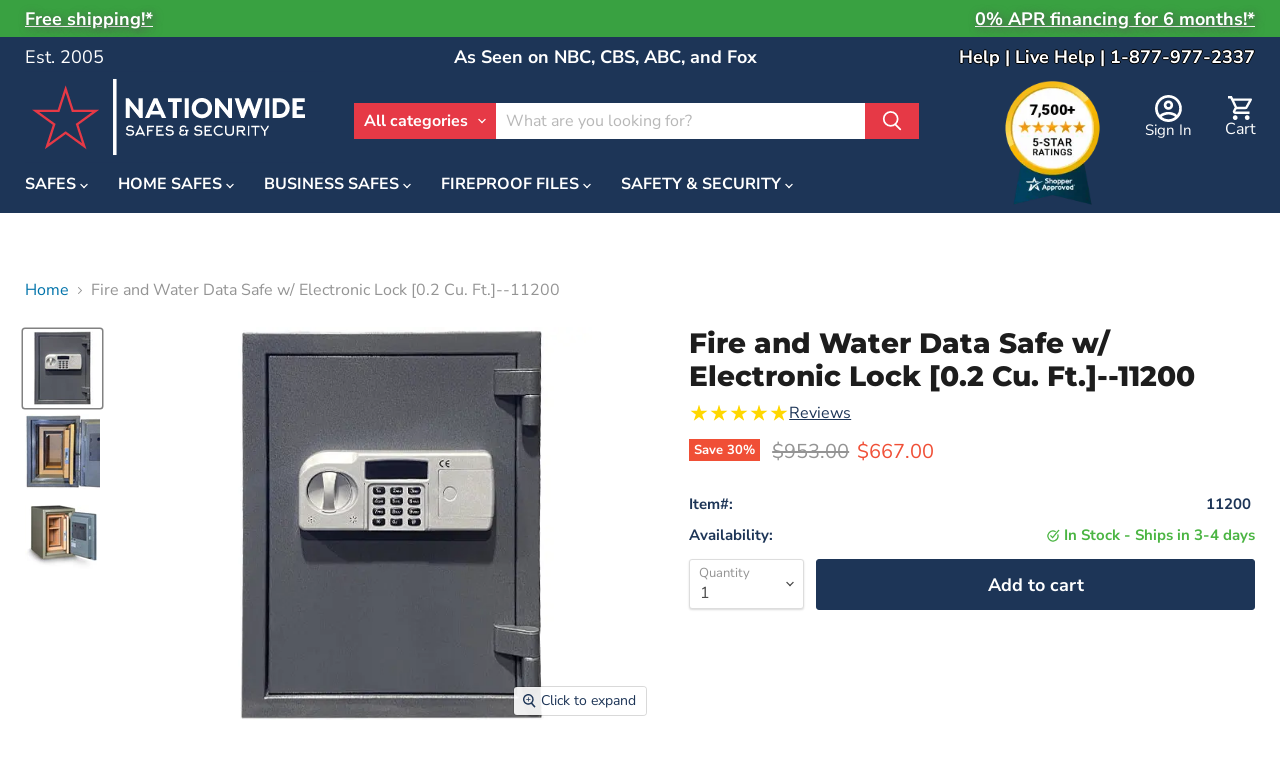

--- FILE ---
content_type: text/css
request_url: https://nationwidesafes.com/cdn/shop/t/179/assets/ysw-static-announcement.css?v=183443255302168075651758811348
body_size: -368
content:
.ysw-announcement-bar{font-size:18px;padding:8px 0 6px}.ysw-announcement-bar__container{display:flex;justify-content:center;margin:auto}.ysw-announcement-bar__container{--layout-container-gutter: 25px;--layout-container-max-width: 1400px;--layout-container-gutter: 10px;margin:0 auto;max-width:var(--layout-container-max-width);padding-left:25px;padding-right:25px}@media screen and (min-width: 769px){.ysw-announcement-bar__container--flex{justify-content:space-between}}.ysw-announcement-bar__text,.ysw-announcement-bar__second-text{text-shadow:2px 2px 8px var(--ysw-color-gray)}@media screen and (max-width: 769px){.ysw-announcement-bar__second-text{display:none}}
/*# sourceMappingURL=/cdn/shop/t/179/assets/ysw-static-announcement.css.map?v=183443255302168075651758811348 */


--- FILE ---
content_type: text/css
request_url: https://nationwidesafes.com/cdn/shop/t/179/assets/ysw-theme.css?v=139179151211464311491758811348
body_size: 4514
content:
:root{--ysw-color-success: #4BB543;--ysw-color-error: #f04f36;--ysw-color-alternating-row: #ccdae7;--ysw-color-header-element: #e63946;--ysw-color-header-select-options: #d3646c;--ysw-color-white: #ffffff;--ysw-color-black: #000000;--ysw-color-gray: #565656}.product-stock-level{gap:.5rem}.product-stock-level--between{justify-content:space-between}.product-stock-level__text{font-weight:700;margin-top:.5rem}@media screen and (min-width: 954px){.product-stock-level__text{margin-top:0}}.product-stock-level__text--low-stock,.product-stock-level__text--low-stock svg,.product-stock-level__text--in-stock,.product-stock-level__text--in-stock svg{color:var(--ysw-color-success)}.product-stock-level__text--out-of-stock,.product-stock-level__text--out-of-stock svg,.product-stock-level__text--special-order,.product-stock-level__text--special-order svg{color:var(--ysw-color-error)}.modal--quickshop-slim .product-block--variant_inventory_status,.modal--quickshop-slim .product-block--sku{display:block}.complementary-products--list{display:flex;flex-direction:column-reverse}.complementary-products--list input{text-align:center}.complementary-product--show-less{display:none}.show-more-button:checked~.complementary-product--show-less{display:block}.show-more-button{display:none}.show-more-button+label{text-align:center;cursor:pointer}.show-more-button:checked+label:before{content:"Show Less \25b2"}.show-more-button+label:before{content:"Show More \25bc"}.shopperapproved-section,.shopperapproved-section div .flex-container{align-items:center;gap:1.25rem}.shopperapproved-section{padding-top:1.875rem}@media screen and (min-width: 1300px){.ysw-apps-section{display:flex}.shopperapproved-section,.shopperapproved-section div .flex-container{display:flex;flex-direction:column}.shopperapproved-section{padding-top:0}}.rte .ysw-product-meta-info{border:0;position:relative;padding:0;width:100%;height:auto;border-collapse:collapse;text-align:left;display:inline-table;box-shadow:none;white-space:normal}.rte .ysw-product-meta-info th,.rte .ysw-product-meta-info td{padding:.5rem;line-height:1;font-size:.875rem;border:0}@media screen and (min-width: 1200px){.rte .ysw-product-meta-info th,.rte .ysw-product-meta-info td{line-height:1.75rem;font-size:1.125rem}}.rte .ysw-product-meta-info tr:nth-child(2n){background-color:var(--ysw-color-alternating-row)}.product-block .rte .ysw-product-meta-info th,.product-block .rte .ysw-product-meta-info td{line-height:1;font-size:.875rem}.productitem__container .productitem--actions{position:unset;visibility:visible;opacity:1;flex-direction:column;margin:0;padding:0;column-gap:.5rem}@media screen and (min-width: 1300px){.productitem__container .productitem--actions{flex-direction:row}}.productitem__container .productitem--action{padding:0}.productitem{display:flex}.productitem__container{display:flex;flex-direction:column;justify-content:space-between}.productitem[data-animation="closed=>open"],.productitem[data-animation-state=open]{height:fit-content}.productitem[data-animation-state=closed] .productitem--actions{visibility:visible;opacity:1}.in-theme-editor .imagestyle--medium .productitem--image,.productitem--image-link{background-color:#fff}@media screen and (max-width: 768px){.ysw-u-mobile-display-none{display:none!important}}html{scroll-behavior:smooth}.product-details .sa-container{justify-content:start}@media screen and (min-width: 768px){.product-details .sa-container{justify-content:end}}.product-details .sa-container a{margin-left:6px;color:#1d3557!important}#product_page .paging{padding-left:0!important}#product_page label[for=sa_sort]{margin-left:0!important}#product_page #sa_review_section{min-height:fit-content!important;padding-bottom:30px}#productBoughtTogether #ga-product_bought_together{padding-top:5px;margin-top:0!important}#shopper_review_page #review_image{height:fit-content}@media screen and (min-width: 1024px){.product-section--container{margin-top:0}}@media screen and (max-width: 1024px){#product_page .paging{display:block;text-align:center}.shopperapproved-section{margin-top:0!important}#shopper_review_page #review_image{margin-top:55px}#shopper_review_page #review_image a{justify-content:center;display:flex}#shopper_review_page #review_image a img{margin-top:1px!important}#shopper_review_page{display:flex;flex-direction:column;justify-content:space-between}#product_page #sa_sort{margin-top:23px}}@media screen and (min-width: 990px){.tab-button{max-width:300px}}.tab-content #features iframe{max-width:100%}.ysw-product-meta-table{display:none}.station-tabs-tabcontent .rte .ysw-product-meta-info th,.station-tabs-tabcontent .rte .ysw-product-meta-info td{line-height:1;font-size:14px}.modal--quickshop-full .station-tabs-tabtitle:nth-of-type(2){display:none!important}.shopify-payment-button .shopify-payment-button__button--unbranded{background-color:transparent;border:1px solid transparent}#st-1{width:100%;display:flex!important;flex-wrap:wrap;gap:5px 0;margin-top:20px}@media screen and (max-width: 719px){#st-1{display:none!important}}@media screen and (min-width: 720px){#st-1.st-has-labels .st-btn.st-remove-label>span{display:inline-flex!important;justify-content:center}}@media screen and (min-width: 450px) and (max-width: 798px){#st-1.st-has-labels .st-btn{min-width:100px!important}}@media screen and (max-width: 798px){#st-1{width:90%}}#st-1.st-has-labels .st-btn.st-remove-label{display:inline-block!important}.blog-title #st-1.sharethis-inline-share-buttons{margin-block:0 25px}.custom-star-container{display:flex;align-items:center;gap:10px;margin:10px 0}.custom-stars-block{display:flex;gap:2px}.custom-stars-block span{width:20px;height:20px;display:inline-block;background:url('data:image/svg+xml;utf8,<svg xmlns="http://www.w3.org/2000/svg" viewBox="0 0 24 24"><path d="M12 2l2.4 7.4h7.6l-6.2 4.5 2.4 7.4-6.2-4.5-6.2 4.5 2.4-7.4-6.2-4.5h7.6z" fill="%23D3D3D3"/></svg>') center/contain no-repeat}.custom-stars-block .custom-star-on{background:url('data:image/svg+xml;utf8,<svg xmlns="http://www.w3.org/2000/svg" viewBox="0 0 24 24"><path d="M12 2l2.4 7.4h7.6l-6.2 4.5 2.4 7.4-6.2-4.5-6.2 4.5 2.4-7.4-6.2-4.5h7.6z" fill="%23FFD700"/></svg>') center/contain no-repeat}.custom-sa-jump-to-reviews{color:#1d3557;text-decoration:underline}.read-more-link{color:#1d3557;font-weight:600;text-decoration:none;display:inline-block;margin-top:8px;cursor:pointer}.read-more-link span{text-decoration:underline}@media screen and (max-width: 767px){h2[style*="margin: 1em"]{font-size:1.1718rem}.product-block--description .tab-content-wrapper table{width:100%;border-collapse:collapse;margin:0;font-size:14px}.product-block--description .tab-content-wrapper table tr{display:block;padding:12px;border-bottom:1px solid #e5e7eb}.product-block--description .tab-content-wrapper table tr:last-child{border-bottom:none}.product-block--description .tab-content-wrapper table th{text-align:left;padding:0 0 4px;color:#1d3557;font-weight:700;text-transform:uppercase;letter-spacing:.5px;display:block;width:100%;font-size:14px;font-family:Nunito Sans,sans-serif}.product-block--description .tab-content-wrapper table td{text-align:left;padding:0;color:#1d3557;line-height:1.4;display:block;width:100%;font-size:14px}.product-block--description .tab-content-wrapper table+p{margin:8px 0;color:#666;font-size:13px;font-style:italic}.product-block--description .tab-content-wrapper p img{max-width:100%;height:auto;display:block;margin:15px 0}.product-block--description h2.title{font-size:16px;padding:12px 40px 12px 15px;margin-bottom:1px;background-color:#f0f0f0;color:#1d3557;position:relative;display:block;font-weight:600;text-transform:uppercase;cursor:pointer}.product-block--description h2.title.active{background-color:#1d3557;color:#fff}.product-block--description .tab-content-wrapper.active{display:block}.product-block--description .tab-content-wrapper p:not(:first-of-type):not([data-shipping-info]){display:none}.product-block--description .tab-content-wrapper p:first-of-type{margin-bottom:10px;display:block!important}.product-block--description .tab-content-wrapper .read-more-link{display:block;margin:0;padding:10px 0;color:#1d3557;font-weight:600;cursor:pointer}.product-block--description .tab-content-wrapper p:not(:first-of-type){display:none}.product-block--description .tab-content-wrapper.expanded p{display:block!important;margin-bottom:15px}.product-block--description .tab-content-wrapper.expanded p:first-of-type{margin-bottom:10px}.product-block--description .tab-content-wrapper{padding:20px;background-color:#f9fafb;margin-bottom:1px;position:relative;display:none}.product-block--description .tab-indicator{position:absolute;right:15px;top:50%;transform:translateY(-50%);font-size:24px;line-height:1;width:24px;text-align:center}.product-block--description .tab-content-wrapper iframe,.product-block--description .tab-content-wrapper video{width:100%;height:auto;aspect-ratio:16/9;margin:15px 0;border:none;background-color:#f9fafb;max-width:100%;display:block}.product-block--description .tab-content-wrapper .video-wrapper{position:relative;padding-bottom:56.25%;height:0;overflow:hidden;margin:15px 0}.product-block--description .tab-content-wrapper .video-wrapper iframe,.product-block--description .tab-content-wrapper .video-wrapper video{position:absolute;top:0;left:0;width:100%;height:100%;margin:0}.product-block--description .tab-content-wrapper>ul{margin:0;padding:0;list-style:none}.product-block--description .tab-content-wrapper li{position:relative;padding-left:15px;margin-bottom:12px;line-height:1.5;color:#1d3557;font-size:15px;display:block}.product-block--description .tab-content-wrapper li:before{content:"";position:absolute;left:0;top:7px;width:6px;height:6px;background-color:#1d3557;border-radius:50%}.product-block--description .tab-content-wrapper ul ul{margin:12px 0;padding-left:15px}.product-block--description .tab-content-wrapper ul ul li{margin-bottom:8px}.product-block--description .tab-content-wrapper ul ul li:last-child{margin-bottom:0}}@media screen and (min-width: 768px){h2[style*="margin: 1em"]{font-size:1.1718rem}.product-block--description .tab-content-wrapper table{width:100%;border-collapse:collapse;margin:0}.product-block--description .tab-content-wrapper table tr{display:block;padding:14px;border-bottom:1px solid #e5e7eb}.product-block--description .tab-content-wrapper table tr:last-child{border-bottom:none}.product-block--description .tab-content-wrapper table th{text-align:left;padding:0 0 6px;color:#1d3557;font-weight:700;text-transform:uppercase;letter-spacing:.5px;display:block;width:100%;font-size:15px;font-family:Nunito Sans,sans-serif}.product-block--description .tab-content-wrapper table td{text-align:left;padding:0;color:#1d3557;line-height:1.5;display:block;width:100%;font-size:15px}.product-block--description .tab-content-wrapper table+p{margin:10px 0;color:#666;font-size:14px;font-style:italic}.product-block--description h2.title{background-color:#f0f0f0;color:#1d3557;padding:10px 15px 10px 6px;margin-bottom:1px;position:relative;display:block;font-weight:600;font-size:22px;text-transform:uppercase}.product-block--description .tab-content-wrapper{padding:20px;margin-bottom:30px;display:block}.product-block--description .tab-content-wrapper{position:relative}.product-block--description .tab-content-wrapper p:first-of-type{display:block;margin-bottom:10px}.product-block--description .tab-content-wrapper p:not(:first-of-type):not([data-shipping-info]){display:none}.product-block--description .tab-content-wrapper p[data-shipping-info]{display:block!important;margin-top:15px}.product-block--description .tab-content-wrapper.expanded p{display:block!important;margin-bottom:15px}.product-block--description .tab-content-wrapper .read-more-link{display:block;margin:10px 0;color:#1d3557;font-weight:600;cursor:pointer}.product-block--description .tab-content-wrapper .read-more-link span{text-decoration:underline}.product-block--description .tab-content-wrapper p{margin-bottom:15px;line-height:1.7;color:#1d3557}.product-block--description .tab-content-wrapper p[data-shipping-info] img{vertical-align:middle;margin-right:5px}.product-block--description .tab-content-wrapper p[data-shipping-info] strong{color:#259b3a}.product-block--description .tab-content-wrapper.expanded .read-more-link{display:block}.product-block--description .tab-content-wrapper>ul{margin:0;padding:0;list-style:none}.product-block--description .tab-content-wrapper li{position:relative;padding-left:15px;margin-bottom:12px;line-height:1.5;color:#1d3557;font-size:15px;display:block}.product-block--description .tab-content-wrapper ul ul{margin:12px 0;padding-left:15px}.product-block--description .tab-content-wrapper ul ul li{margin-bottom:8px}.product-block--description .tab-content-wrapper ul ul li:last-child{margin-bottom:0}.product-block--description .tab-content-wrapper li:before{content:"";position:absolute;left:0;top:7px;width:6px;height:6px;background-color:#1d3557;border-radius:50%}.product-block--description .tab-content-wrapper iframe,.product-block--description .tab-content-wrapper video{width:100%;height:auto;aspect-ratio:16/9;margin:20px 0;border:none;background-color:#f9fafb;max-width:100%;display:block}.product-block--description .tab-content-wrapper .video-wrapper{position:relative;padding-bottom:56.25%;height:0;overflow:hidden;margin:20px 0}.product-block--description .tab-content-wrapper .video-wrapper iframe,.product-block--description .tab-content-wrapper .video-wrapper video{position:absolute;top:0;left:0;width:100%;height:100%;margin:0}}.modal--quickshop-full .product-block--description h2.title{font-size:16px;padding:12px 40px 12px 15px;margin-bottom:1px;background-color:#f0f0f0;color:#1d3557;position:relative;display:block;font-weight:600;text-transform:uppercase;cursor:pointer}.modal--quickshop-full .product-block--description h2.title.active{background-color:#1d3557;color:#fff}.modal--quickshop-full .product-block--description .tab-content-wrapper{padding:20px;background-color:#f9fafb;margin-bottom:1px;position:relative;display:none}.modal--quickshop-full .product-block--description .tab-content-wrapper.active{display:block}.modal--quickshop-full .product-block--description .tab-indicator{position:absolute;right:15px;top:50%;transform:translateY(-50%);font-size:24px;line-height:1;width:24px;text-align:center}.modal--quickshop-full .product-block--description .tab-content-wrapper p img{max-width:100%;height:auto;display:block;margin:15px 0}.modal--quickshop-full .product-block--description .tab-content-wrapper table{width:100%;border-collapse:collapse;margin:0;font-size:14px}.modal--quickshop-full .product-block--description .tab-content-wrapper table tr{display:block;padding:12px;border-bottom:1px solid #e5e7eb}.modal--quickshop-full .product-block--description .tab-content-wrapper table tr:last-child{border-bottom:none}.modal--quickshop-full .product-block--description .tab-content-wrapper table th{text-align:left;padding:0 0 4px;color:#1d3557;font-weight:700;text-transform:uppercase;letter-spacing:.5px;display:block;width:100%;font-size:14px;font-family:Nunito Sans,sans-serif}.modal--quickshop-full .product-block--description .tab-content-wrapper table td{text-align:left;padding:0;color:#1d3557;line-height:1.4;display:block;width:100%;font-size:14px}.modal--quickshop-full .product-block--description .tab-content-wrapper .read-more-link{display:block;margin:0;padding:10px 0;color:#1d3557;font-weight:600;cursor:pointer}.modal--quickshop-full .product-block--description .tab-content-wrapper p:not(:first-of-type){display:none}.modal--quickshop-full .product-block--description .tab-content-wrapper.expanded p{display:block!important;margin-bottom:15px}.modal--quickshop-full .product-block--description .tab-content-wrapper p:first-of-type{margin-bottom:10px;display:block!important}.modal--quickshop-full .product-block--description .tab-content-wrapper>ul{margin:0;padding:0;list-style:none}.modal--quickshop-full .product-block--description .tab-content-wrapper li{position:relative;padding-left:15px;margin-bottom:12px;line-height:1.5;color:#1d3557;font-size:15px;display:block}.modal--quickshop-full .product-block--description .tab-content-wrapper li:before{content:"";position:absolute;left:0;top:7px;width:6px;height:6px;background-color:#1d3557;border-radius:50%}.modal--quickshop-full .product-block--description .tab-content-wrapper ul ul{margin:12px 0;padding-left:15px}.modal--quickshop-full .product-block--description .tab-content-wrapper ul ul li{margin-bottom:8px}.modal--quickshop-full .product-block--description .tab-content-wrapper ul ul li:last-child{margin-bottom:0}.modal--quickshop-full .product-block--description .tab-content-wrapper iframe,.modal--quickshop-full .product-block--description .tab-content-wrapper video{width:100%;height:auto;aspect-ratio:16/9;margin:15px 0;border:none;background-color:#f9fafb;max-width:100%;display:block}.modal--quickshop-full .product-block--description .tab-content-wrapper .video-wrapper{position:relative;padding-bottom:56.25%;height:0;overflow:hidden;margin:15px 0}.modal--quickshop-full .product-block--description .tab-content-wrapper .video-wrapper iframe,.modal--quickshop-full .product-block--description .tab-content-wrapper .video-wrapper video{position:absolute;top:0;left:0;width:100%;height:100%;margin:0}@media screen and (max-width: 1023px){.modal--quickshop-full .product-gallery--loaded-image{width:100%;height:auto;max-height:700px;object-fit:contain}.modal--quickshop-full .product-gallery--image-background{display:flex;align-items:center;justify-content:center}}@media screen and (min-width: 1024px){.modal--quickshop-full .product-gallery--loaded-image{width:auto;height:auto;max-height:700px;max-width:100%;object-fit:contain}.modal--quickshop-full .product-gallery--image-background{display:flex;align-items:center;justify-content:center;min-height:700px}}.sa-ratings-section{margin:30px auto;padding:15px;max-width:800px;width:100%;box-sizing:border-box}.sa-ratings-container{width:100%}.sa-ratings-title{font-size:18px;font-weight:600;color:#1d3557;margin:0 0 20px;text-align:center}.sa-ratings-content{display:flex;flex-direction:column;align-items:center;gap:20px}.sa-rating-item{flex:0 1 auto}.sa-rating-item:nth-child(1) img{width:134px;height:auto}.sa-rating-item:nth-child(2) img{width:205px;height:auto}.sa-rating-item:nth-child(3) img{width:129px;height:auto}.sa-rating-item img{display:block}@media screen and (max-width: 767px){.sa-ratings-section{margin:20px auto;padding:10px;width:100%;text-align:center}.sa-ratings-container{width:100%;display:flex;flex-direction:column;align-items:center}.sa-ratings-content{gap:15px;width:100%;display:flex;flex-direction:column;align-items:center}.sa-rating-item{width:auto;display:flex;justify-content:center}.sa-ratings-title{font-size:16px;margin-bottom:15px;text-align:center;width:100%}.sa-hide-mobile{display:none}}@media screen and (min-width: 768px) and (max-width: 1024px){.sa-ratings-section{margin:30px 0;padding:15px 30px;width:60%}.sa-ratings-container{width:100%;display:flex;flex-direction:column;align-items:center}.sa-ratings-title{text-align:center;width:100%;margin-bottom:20px}.sa-ratings-content{align-items:center;width:100%}.sa-rating-item{margin-left:0}}.terms-container{max-width:800px;margin:auto;padding:20px}.page-masthead{text-align:center}.page-title{font-size:2.5rem;font-weight:700;text-align:center;margin-bottom:20px}.info-heading{font-size:2rem;font-weight:700;margin-top:30px;margin-bottom:15px}.info-subheading{font-size:1.6rem;font-weight:600;margin-top:20px;margin-bottom:10px}.info-page p,.terms-text{font-size:1rem;line-height:1.6;margin-bottom:15px}.info-page ul,.info-list{margin-bottom:15px;padding-left:20px}.info-page ul li,.info-list li{font-size:1rem;line-height:1.5;margin-bottom:8px}.terms-container a{color:#0073aa;text-decoration:none;font-weight:600}.terms-container a:hover{text-decoration:underline}.page-content h2{font-size:1.8rem;font-weight:600;margin-top:20px}.page-content p{line-height:1.5}.site-navigation .navmenu-depth-3 .navmenu-link:hover,.site-navigation .navmenu-depth-2 .navmenu-link:hover,.site-navigation .navmenu-meganav-standard__item .navmenu-item-text:hover,.site-navigation .navmenu-meganav-standard__item .navmenu-link-parent:hover{text-decoration:underline!important;text-underline-offset:3px!important}.navmenu-meganav-standard__items{padding:15px 0}.site-navigation .navmenu-meganav-standard__item .navmenu-item-text.navmenu-link-parent{font-weight:700;font-size:16px;color:#1d3557;padding:10px 15px;margin-bottom:8px;border-bottom:2px solid #E63946;display:block}.site-navigation .navmenu-meganav-standard__item .navmenu-item-text.navmenu-link-parent:hover{text-decoration:none!important}.site-navigation .navmenu-depth-3 .navmenu-link{padding:8px 15px;font-size:14.5px;letter-spacing:.01em;color:#1d3557;display:block;transition:all .2s ease;border-left:3px solid transparent;font-weight:500;text-transform:capitalize;background-color:#f0f0f580;margin:2px 0;border-radius:2px}.site-navigation .navmenu-depth-3 .navmenu-link:hover{background-color:#e639461a;border-left:3px solid #E63946;color:#e63946;text-decoration:none!important;font-weight:600}.site-navigation .navmenu-meganav-standard__item .navmenu-link-parent:hover{text-decoration:none!important}.navmenu-submenu.navmenu-meganav .navmenu-meganav-wrapper{padding:10px 0}.navmenu-meganav-standard__image-container{padding-left:15px;margin-top:10px}.navmenu-meganav-standard__image-text{font-weight:600;margin-top:8px;font-size:14px;line-height:1.4;color:#1d3557}.navmenu-meganav .navmenu-meganav-wrapper{display:flex;flex-wrap:nowrap;justify-content:space-between}.site-navigation .navmenu-meganav a[href="/collections/safes-collection"]:not(.navmenu-link-parent):not(.navmenu-item-text),.site-navigation .navmenu-meganav a[href="/collections/safes-collection#shop-safes-by-type"]:not(.navmenu-link-parent):not(.navmenu-item-text),.site-navigation .navmenu-meganav a[href="/collections/safes-collection#shop-safes-by-use-case"]:not(.navmenu-link-parent):not(.navmenu-item-text),.site-navigation .navmenu-meganav a[href="/collections/safes-collection#shop-safes-by-feature"]:not(.navmenu-link-parent):not(.navmenu-item-text),.site-navigation .navmenu-meganav a[href="/collections/home-safes-collection#shop-safes-by-type"]:not(.navmenu-link-parent):not(.navmenu-item-text),.site-navigation .navmenu-meganav a[href="/collections/home-safes-collection#shop-by-installation-location"]:not(.navmenu-link-parent):not(.navmenu-item-text){background-color:#e63946;color:#fff!important;font-weight:700;padding:10px 16px;border-radius:4px;margin-top:16px;margin-left:15px;display:inline-block;text-decoration:none!important;transition:all .2s ease;border-left:none!important;text-transform:none;position:relative}.site-navigation .navmenu-meganav a[href="/collections/safes-collection"]:not(.navmenu-link-parent):not(.navmenu-item-text):after,.site-navigation .navmenu-meganav a[href="/collections/safes-collection#shop-safes-by-type"]:not(.navmenu-link-parent):not(.navmenu-item-text):after,.site-navigation .navmenu-meganav a[href="/collections/safes-collection#shop-safes-by-use-case"]:not(.navmenu-link-parent):not(.navmenu-item-text):after,.site-navigation .navmenu-meganav a[href="/collections/safes-collection#shop-safes-by-feature"]:not(.navmenu-link-parent):not(.navmenu-item-text):after,.site-navigation .navmenu-meganav a[href="/collections/home-safes-collection#shop-safes-by-type"]:not(.navmenu-link-parent):not(.navmenu-item-text):after,.site-navigation .navmenu-meganav a[href="/collections/home-safes-collection#shop-by-installation-location"]:not(.navmenu-link-parent):not(.navmenu-item-text):after{content:" \2192";display:inline-block;margin-left:4px;transition:transform .2s ease}.site-navigation .navmenu-meganav a[href="/collections/safes-collection"]:not(.navmenu-link-parent):not(.navmenu-item-text):hover,.site-navigation .navmenu-meganav a[href="/collections/safes-collection#shop-safes-by-type"]:not(.navmenu-link-parent):not(.navmenu-item-text):hover,.site-navigation .navmenu-meganav a[href="/collections/safes-collection#shop-safes-by-use-case"]:not(.navmenu-link-parent):not(.navmenu-item-text):hover,.site-navigation .navmenu-meganav a[href="/collections/safes-collection#shop-safes-by-feature"]:not(.navmenu-link-parent):not(.navmenu-item-text):hover,.site-navigation .navmenu-meganav a[href="/collections/home-safes-collection#shop-safes-by-type"]:not(.navmenu-link-parent):not(.navmenu-item-text):hover,.site-navigation .navmenu-meganav a[href="/collections/home-safes-collection#shop-by-installation-location"]:not(.navmenu-link-parent):not(.navmenu-item-text):hover{background-color:#c92d3f;color:#fff!important;text-decoration:none!important}.site-navigation .navmenu-meganav a[href="/collections/safes-collection"]:not(.navmenu-link-parent):not(.navmenu-item-text):hover:after,.site-navigation .navmenu-meganav a[href="/collections/safes-collection#shop-safes-by-type"]:not(.navmenu-link-parent):not(.navmenu-item-text):hover:after,.site-navigation .navmenu-meganav a[href="/collections/safes-collection#shop-safes-by-use-case"]:not(.navmenu-link-parent):not(.navmenu-item-text):hover:after,.site-navigation .navmenu-meganav a[href="/collections/safes-collection#shop-safes-by-feature"]:not(.navmenu-link-parent):not(.navmenu-item-text):hover:after,.site-navigation .navmenu-meganav a[href="/collections/home-safes-collection#shop-safes-by-type"]:not(.navmenu-link-parent):not(.navmenu-item-text):hover:after,.site-navigation .navmenu-meganav a[href="/collections/home-safes-collection#shop-by-installation-location"]:not(.navmenu-link-parent):not(.navmenu-item-text):hover:after{transform:translate(3px)}.featured-posts-section{margin-bottom:40px;padding-bottom:20px;border-bottom:1px solid #e8e8e8}.featured-posts-heading,.blog-posts-heading{font-size:22px;font-weight:600;margin-bottom:20px;text-align:center;position:relative}.featured-posts-heading:after,.blog-posts-heading:after{content:"";display:block;width:60px;height:2px;margin:12px auto 0;background-color:#e63946}.featured-posts-grid{display:grid;grid-template-columns:repeat(3,1fr);gap:25px;list-style:none!important;padding-left:0!important;margin-left:0!important}.article--multi-featured{background-color:#fff;border-radius:8px;box-shadow:0 2px 8px #0000000d;transition:transform .3s ease,box-shadow .3s ease;overflow:hidden}.article--multi-featured:hover{transform:translateY(-5px);box-shadow:0 6px 16px #0000001a}.article--multi-featured-inner{display:flex;flex-direction:column;height:100%}.article--multi-featured-image{display:block;position:relative;overflow:hidden;padding-bottom:60%}.article--multi-featured-image img{position:absolute;top:0;left:0;width:100%;height:100%;object-fit:cover;transition:transform .5s ease}.article--multi-featured-image:hover img{transform:scale(1.05)}.article--multi-featured-content{padding:20px;display:flex;flex-direction:column;flex-grow:1}.article--multi-featured-meta{display:flex;flex-wrap:wrap;font-size:.85em;color:#666;margin-bottom:10px}.article--multi-featured-date,.article--multi-featured-author{margin-right:15px}.article--multi-featured-title{font-size:1.1em;margin:0 0 12px;line-height:1.3}.article--multi-featured-title a{color:;text-decoration:none}.article--multi-featured-excerpt{font-size:.9em;line-height:1.5;color:#555;margin-bottom:15px;flex-grow:1}.article--multi-featured-link{font-size:.9em;font-weight:600;color:#e63946;text-decoration:none;display:inline-block;margin-top:auto}.article--multi-featured-link:hover{text-decoration:underline}.blog-posts-section{padding-top:10px}@media screen and (max-width: 991px){.featured-posts-grid{grid-template-columns:repeat(2,1fr);gap:20px}}@media screen and (max-width: 767px){.featured-posts-grid{grid-template-columns:1fr;gap:15px}.featured-posts-heading,.blog-posts-heading{font-size:20px}.article--multi-featured-content{padding:15px}.article--multi-featured-title{font-size:1em}}@media screen and (min-width: 769px){.featured-posts-heading,.blog-posts-heading{font-size:24px}.featured-posts-section{margin-top:5px;padding-top:5px}}@media screen and (max-width: 767px){.mobile-nav-content .navmenu-depth-1>.navmenu-item>.navmenu-link{font-weight:700;background-color:#f2f2f2;padding:15px 20px;margin-bottom:2px}.mobile-nav-content .navmenu-link.navmenu-link-parent,.mobile-nav-primary-content .navmenu-link.navmenu-link-parent{color:#1d3557;border-left:3px solid #E63946}.mobile-nav-content img,.mobile-nav-primary-content img,.mobile-nav-content .navmenu-menu-description,.mobile-nav-primary-content .navmenu-menu-description,.mobile-nav-content .navmenu-meganav-standard__image-text,.mobile-nav-primary-content .navmenu-meganav-standard__image-text,.mobile-nav-content .navmenu-meganav-standard__image-container,.mobile-nav-primary-content .navmenu-meganav-standard__image-container{display:none}.navmenu-id-by-category .navmenu-depth-2 .navmenu-link{padding:12px 20px 12px 30px;font-weight:500;background-color:#fff;border-left:3px solid transparent}.navmenu-id-by-category{margin-bottom:15px;border-bottom:1px solid rgba(0,0,0,.1);padding-bottom:10px}.mobile-nav-content .navmenu-depth-2,.mobile-nav-primary-content .navmenu-depth-2{background-color:transparent}.navmenu-id-by-category .navmenu-depth-2 .navmenu-link:active,.navmenu-id-by-category .navmenu-depth-2 .navmenu-link:focus{background-color:#1d35570d;border-left-color:#e63946}.navmenu-id-by-category ul li:nth-child(-n+4) .navmenu-link-depth-3:after{content:"\1f525";display:inline-block;margin-left:8px;font-size:16px;vertical-align:middle;text-shadow:0 0 1px rgba(255,100,0,.3)}}.navmenu-id-by-category .navmenu-depth-2 .navmenu-link:active,.navmenu-id-by-category .navmenu-depth-2 .navmenu-link:focus{background-color:#1d35570d;border-left-color:#e63946}.mobile-nav-content .navmenu-depth-1>.navmenu-item>.navmenu-link{background:linear-gradient(to right,#f2f2f2,#f8f8f8)}.mobile-nav-content .navmenu-link.navmenu-link-parent{letter-spacing:.5px;font-size:15px}.navmenu-depth-2 .navmenu-link{font-size:14px}.mobile-nav-content .navmenu-button{border-radius:3px;background-color:#1d355714}.mobile-nav-content .navmenu-button svg{color:#1d3557}.navmenu-depth-2 .navmenu-link{transition:padding-left .2s ease}.navmenu-depth-2 .navmenu-link:active{padding-left:33px}.mobile-nav-content .navmenu-depth-1>.navmenu-item{border-bottom:1px solid rgba(0,0,0,.05)}.navmenu-item.navmenu-id-view-all .navmenu-link:after{content:" \2192";display:inline-block;margin-left:4px;font-size:14px;vertical-align:middle;transition:transform .2s ease}.navmenu-item.navmenu-id-view-all .navmenu-link:hover:after,.navmenu-item.navmenu-id-view-all .navmenu-link:active:after{transform:translate(2px)}@media (prefers-reduced-motion: reduce){.navmenu-item.navmenu-id-view-all .navmenu-link:after,.navmenu-depth-2 .navmenu-link{transition:none!important}}.navmenu-link:focus-visible{outline:2px solid #1D3557;outline-offset:-2px}.navmenu-id-by-category ul li:nth-child(-n+4) .navmenu-link-depth-3:after{content:"\1f525";display:inline-block;margin-left:8px;font-size:16px;vertical-align:middle;text-shadow:0 0 1px rgba(255,100,0,.3);position:relative}.navmenu-id-by-category ul li:nth-child(-n+4) .navmenu-link-depth-3:after:before{content:"(Popular Item)";position:absolute;height:1px;width:1px;overflow:hidden;clip:rect(1px,1px,1px,1px)}.free-shipping-icon{display:inline-block;vertical-align:middle;margin-left:10px;transition:transform .2s ease}.free-shipping-icon:hover{transform:scale(1.05)}.free-shipping-icon img{max-height:58px;width:auto}@media (max-width: 767px){.product-pricing{position:relative!important;display:block!important;margin-top:5px!important;padding:6px 0!important}.product-pricing>.product__badge--sale,.product-pricing>.price.product__price{display:inline-flex!important;align-items:center!important;vertical-align:middle!important}.product__badge--sale{margin-right:8px!important;padding:3px 6px!important;font-size:.9rem!important;white-space:nowrap!important}.price.product__price{display:inline-flex!important;flex-wrap:nowrap!important;align-items:center!important;margin:0!important}.price__compare-at{margin:0 8px 0 0!important;font-size:.95rem!important}.price__current{margin:0!important;display:inline-flex!important;flex-wrap:nowrap!important;align-items:center!important}.price__current .money{font-size:1.1rem!important;white-space:nowrap!important;font-weight:700!important}.free-shipping-icon{margin-left:10px!important}.free-shipping-icon img{max-height:50px!important;width:auto!important;vertical-align:middle!important}.product-pricing form[data-payment-terms-target],.shopify-payment-terms{display:block!important;margin-top:10px!important;clear:both!important;white-space:normal!important}.shopify-payment-button__more-options{font-size:.9rem!important}}.complementary-product,.productitem,.product-compare-drawer__item,.product-compare-drawer__item-placeholder,.disclosure-list,.cart-item,.article--excerpt-wrapper,.account-address,.pxs-map-card,.pxs-map-section-layout-x-outside-left .pxs-map-card-wrapper,.pxs-map-section-layout-x-outside-right .pxs-map-card-wrapper,.pxs-map-wrapper,.testimonial,.twitter--inner:not(.flickity-enabled),.twitter--inner .flickity-slider,.hotspot__tooltip-wrapper,.menulist-inner,.featured-product--container .featured-product--inner,.subcollections-list__content[data-subcollections-layout=menu] .subcollections-menu__item,.product-compare__product-card-placeholder,#shopify-product-reviews{border:1px solid rgba(128,128,128,.16);box-shadow:0 1px 4px #8080801c}
/*# sourceMappingURL=/cdn/shop/t/179/assets/ysw-theme.css.map?v=139179151211464311491758811348 */


--- FILE ---
content_type: text/javascript
request_url: https://nationwidesafes.com/cdn/shop/t/179/assets/ysw-product.js?v=27145566605671058481758811348
body_size: 802
content:
if(!window.yswProductInitialized){let handleClick2=function(){const productMain=document.querySelector(".product-main"),productCurrentPriceMax=productMain.querySelector(".price__current--max"),productComparePriceMax=productMain.querySelector(".price__compare-at--max"),spacerElements=productMain.querySelectorAll(".spacer");!(!productMain||!productCurrentPriceMax||!productComparePriceMax||!spacerElements)&&this.value==="Yes"&&(removeElement(productCurrentPriceMax),removeElement(productComparePriceMax),spacerElements.forEach(removeElement))};var handleClick=handleClick2;window.yswProductInitialized=!0;const initOption=()=>{setTimeout(selectRadioInputs,2e3)},selectRadioInputs=()=>{const radioInputsList=document.querySelectorAll('.product-main input[type="radio"]');radioInputsList&&radioInputsList.length>0&&Array.from(radioInputsList).forEach(radio=>{radio.addEventListener("click",handleClick2)})},removeElement=element=>element&&element.remove();document.addEventListener("DOMContentLoaded",initOption),function(){let isInitialized=!1;const ANIMATION_SPEED=800,MOBILE_BREAKPOINT=768;let isScrolling=!1,lastWidth=window.innerWidth,resizeTimer;function checkJQuery(){window.jQuery?initializeWithJQuery(jQuery):setTimeout(checkJQuery,100)}function initializeWithJQuery($){new MutationObserver(function(mutations){mutations.forEach(function(mutation){if(mutation.target.classList&&mutation.target.classList.contains("modal-loaded")&&mutation.target.classList.contains("modal-visible")){const contentObserver=new MutationObserver(function(contentMutations){const $productDetails=$(".modal-content [data-product-details]");if($productDetails.length>0){if($productDetails.find(".tab-indicator").length>0){contentObserver.disconnect();return}contentObserver.disconnect(),setupMobileTabs($productDetails)}}),modalContent=document.querySelector(".modal-content");modalContent&&contentObserver.observe(modalContent,{childList:!0,subtree:!0})}})}).observe(document.body,{attributes:!0,attributeFilter:["class"]});function getPageVersion(){const isInModal=$("[data-product-details]").find("h2.title").length>0,isMobile=window.innerWidth<MOBILE_BREAKPOINT;return{isModal:isInModal,isMobile,isDesktop:!isMobile&&!isInModal,windowWidth:window.innerWidth}}function initializeReadMore($container){const $overviewTab=$container.find('h2.title:contains("Overview")').next(".tab-content-wrapper"),$paragraphs=$overviewTab.find('p:not(:contains("* Add 2"))');if($paragraphs.length>1&&$overviewTab.find(".read-more-link").length===0){const $readMoreLink=$('<a class="read-more-link">').html("<span>Read More</span> \u25BC").click(function(e){e.preventDefault(),e.stopPropagation();const $wrapper=$(this).closest(".tab-content-wrapper");return $wrapper.toggleClass("expanded"),$(this).html($wrapper.hasClass("expanded")?"<span>Read Less</span> \u25B2":"<span>Read More</span> \u25BC"),!1});$paragraphs.eq(0).after($readMoreLink)}}function initializeHeaders($headers){$headers.each(function(){const $header=$(this),$content=$header.next(".tab-content-wrapper");$header.addClass("collapsed").removeClass("expanded"),$content.hide()}),$headers.off("click").on("click",function(e){e.preventDefault(),e.stopPropagation();const $header=$(this),$content=$header.next(".tab-content-wrapper"),wasExpanded=$header.hasClass("expanded");$headers.each(function(){const $h=$(this);$h.addClass("collapsed").removeClass("expanded"),$h.next(".tab-content-wrapper").slideUp(ANIMATION_SPEED)}),wasExpanded||($header.removeClass("collapsed").addClass("expanded"),$content.slideDown(ANIMATION_SPEED))});const $firstHeader=$headers.first();$firstHeader.removeClass("collapsed").addClass("expanded"),$firstHeader.next(".tab-content-wrapper").show()}function setupMobileTabs($container){$container.find("h2.title").off("click"),$container.find(".active").removeClass("active");const $headers=$container.find("h2.title");$headers.each(function(index){const $header=$(this),$content=$header.next(".tab-content-wrapper"),$existingIndicator=$header.find(".tab-indicator");$existingIndicator.length>0?$existingIndicator.text(index===0?"-":"+"):$header.append('<span class="tab-indicator">'+(index===0?"-":"+")+"</span>"),index===0?($header.addClass("active"),$content.addClass("active")):($content.removeClass("active"),$header.removeClass("active"))}),$headers.each(function(){$(this).off("click").on("click",function(e){if((e.target===this||$(e.target).hasClass("tab-indicator"))&&(e.preventDefault(),e.stopPropagation(),!isScrolling)){const $content=$(this).next(".tab-content-wrapper"),$indicator=$(this).find(".tab-indicator");$(this).toggleClass("active"),$content.toggleClass("active"),$indicator.text($(this).hasClass("active")?"-":"+")}})}),initializeReadMore($container)}function initializePage(){const $modal=$("[data-product-details]"),$productDescription=$(".product-block--description"),pageVersion=getPageVersion(),$container=pageVersion.isModal?$modal:$productDescription;pageVersion.isDesktop?initializeReadMore($container):setupMobileTabs($container)}$(document).ready(function(){initializePage(),$(window).on("scroll",function(){isScrolling=!0,clearTimeout($.data(this,"scrollTimer")),$.data(this,"scrollTimer",setTimeout(function(){isScrolling=!1},250))}),$(window).on("resize",function(){isScrolling||(clearTimeout(resizeTimer),resizeTimer=setTimeout(function(){const newWidth=window.innerWidth;newWidth!==lastWidth&&(lastWidth=newWidth,initializePage())},250))})})}checkJQuery()}()}
//# sourceMappingURL=/cdn/shop/t/179/assets/ysw-product.js.map?v=27145566605671058481758811348


--- FILE ---
content_type: text/javascript; charset=utf-8
request_url: https://nationwidesafes.com/products/fire-and-water-data-safe-w-electronic-lock-0-2-cu-ft-11200.js
body_size: 2293
content:
{"id":7855658664172,"title":"Fire and Water Data Safe w\/ Electronic Lock [0.2 Cu. Ft.]--11200","handle":"fire-and-water-data-safe-w-electronic-lock-0-2-cu-ft-11200","description":"\u003cdiv class=\"product-block--description\"\u003e\n    \u003ch2 class=\"title\"\u003eOverview\u003c\/h2\u003e\n    \u003cdiv class=\"tab-content-wrapper\"\u003e\n        \u003cp\u003e\u003cspan\u003eProtect your data and media from fire damage with this specially-designed safe.\u003c\/span\u003e\u003c\/p\u003e\n        \u003cp\u003e\u003cspan\u003eThis safe offers extreme protection for computer storage media, such as CDs, DVDs, hard drives, and flash drives. The high-density concrete lining in the walls and door keeps the interior temperature below 125 degrees Fahrenheit, even when exposed to extreme heat up to 1,832 degrees Fahrenheit for 1 hour.\u003c\/span\u003e\u003c\/p\u003e\n        \u003cp\u003e\u003cspan\u003eAdditionally, it has passed a 30-foot drop test, simulating a fall from a second story during a fire. To further ensure protection, the safe has an inner door gasket that guards against water and humidity damage. Keep your valuable data and media safe and secure with this reliable and durable data\/media safe.\u003c\/span\u003e\u003c\/p\u003e\n    \u003c\/div\u003e\n\n    \u003ch2 class=\"title\"\u003eFeatures\u003c\/h2\u003e\n    \u003cdiv class=\"tab-content-wrapper\"\u003e\n        \u003cul\u003e\n            \u003cli\u003e1-Hour fire protection for data\/media products (CDs, USB, external hard drives, etc.)\u003c\/li\u003e\n            \u003cli\u003eKeeps inside temperature below 125 degrees Fahrenheit when exposed to temperatures as high as 1832 degrees Fahrenheit for 1 hour\u003c\/li\u003e\n            \u003cli\u003ePassed a 30-foot drop test -- a test that simulates the safe falling to the ground from a second story as a result of a fire\u003c\/li\u003e\n            \u003cli\u003eWater and humidity resistant\u003c\/li\u003e\n            \u003cli\u003eOne removable shelf\u003c\/li\u003e\n            \u003cli\u003eThe easy-to-use digital keypad allows you to open the lock in about seven seconds or change the combination in about one minute\u003c\/li\u003e\n            \u003cli\u003e5 user codes: 1 master code and 4 user codes\u003c\/li\u003e\n            \u003cli\u003eCode length: 1-8 digits\u003c\/li\u003e\n            \u003cli\u003ePowered by 4 standard \"AA\" batteries\u003c\/li\u003e\n            \u003cli\u003eThe battery access panel is located next to the keypad and is accessible even when the safe is locked\u003c\/li\u003e\n            \u003cli\u003eBasic audit trail. Lock keeps a sequential log of which user code was used to open the safe\u003c\/li\u003e\n            \u003cli\u003eBolt down capability: none (The safe cannot be bolted down due to fire rating)\u003c\/li\u003e\n            \u003cli\u003eManufacturer \/ Warranty: Hollon \/ 1-year limited with an after-fire lifetime guarantee\u003c\/li\u003e\n        \u003c\/ul\u003e\n    \u003c\/div\u003e\n\n    \u003ch2 class=\"title\"\u003eSpecifications\u003c\/h2\u003e\n    \u003cdiv class=\"tab-content-wrapper\"\u003e\n        \u003ctable class=\"ysw-product-meta-info\"\u003e\n            \u003ctbody\u003e\n                \u003ctr\u003e\n                    \u003cth\u003eOutside Dimensions*\u003c\/th\u003e\n                    \u003ctd\u003e19.8\" (H) x 13.8\" (W) x 16.8\" (D)\u003c\/td\u003e\n                \u003c\/tr\u003e\n                \u003ctr\u003e\n                    \u003cth\u003eInside Dimensions\u003c\/th\u003e\n                    \u003ctd\u003e11.3\" (H) x 5\" (W) x 7.3\" (D)\u003c\/td\u003e\n                \u003c\/tr\u003e\n                \u003ctr\u003e\n                    \u003cth\u003eWeight\u003c\/th\u003e\n                    \u003ctd\u003e125 lbs.\u003c\/td\u003e\n                \u003c\/tr\u003e\n                \u003ctr\u003e\n                    \u003cth\u003eCapacity\u003c\/th\u003e\n                    \u003ctd\u003e0.2 Cubic Feet\u003c\/td\u003e\n                \u003c\/tr\u003e\n                \u003ctr\u003e\n                    \u003cth\u003eFire Resistant\u003c\/th\u003e\n                    \u003ctd\u003e60 Minutes\u003c\/td\u003e\n                \u003c\/tr\u003e\n                \u003ctr\u003e\n                    \u003cth\u003eWater Resistant\u003c\/th\u003e\n                    \u003ctd\u003eYes\u003c\/td\u003e\n                \u003c\/tr\u003e\n                \u003ctr\u003e\n                    \u003cth\u003eInstallation\u003c\/th\u003e\n                    \u003ctd\u003eNone (Cannot be bolted to floor or wall)\u003c\/td\u003e\n                \u003c\/tr\u003e\n                \u003ctr\u003e\n                    \u003cth\u003ePackaging\u003c\/th\u003e\n                    \u003ctd\u003eBoxed\u003c\/td\u003e\n                \u003c\/tr\u003e\n                \u003ctr\u003e\n                    \u003cth\u003eShipping Options\u003c\/th\u003e\n                    \u003ctd\u003eFedEx\/UPS Ground\u003c\/td\u003e\n                \u003c\/tr\u003e\n            \u003c\/tbody\u003e\n        \u003c\/table\u003e\n        \u003cp\u003e* Add 2\" to depth to allow for the projection of the lock and hinges.\u003c\/p\u003e\n    \u003c\/div\u003e\n\u003c\/div\u003e","published_at":"2023-01-01T08:05:11-06:00","created_at":"2023-01-01T08:05:11-06:00","vendor":"Hollon","type":"Safes","tags":["Anchoring Type_None","Business","Category_Business Safes","Category_Data \u0026 Media Safes","Category_Free Standing Safes","Category_Home Office Safes","Category_On-Premise Data Security","Category_Residential Safes","Cubic Capacity_Less Than 1.0 Cubic Feet","Exterior Depth_15\" - 19.9\"","Exterior Height_10\" - 19.9\"","Exterior Width_10\" - 19.9\"","Fire Rating_60 Minutes","Freight","GS","Installation Location_Apartment\/Condo","Installation Location_Basement","Installation Location_Closet","Installation Location_Garage","Installation Location_Main Floor","Installation Location_Second Floor","Installation Location_Single Family Home","Interior Depth_Less Than 10\"","Interior Height_10\" - 19.9\"","Interior Width_Less Than 10\"","Lock Type_1-2 User Keypad","Over_50Lbs","Price_$501 to $1000","Residential","Safes By Feature_All","Safes By Feature_Keypad Locking System","searchfilter_Safes","Shipping Profile_Hollon-UPS","Water Resistant_Yes","Weight_100 - 199 Lbs"],"price":66700,"price_min":66700,"price_max":66700,"available":true,"price_varies":false,"compare_at_price":95300,"compare_at_price_min":95300,"compare_at_price_max":95300,"compare_at_price_varies":false,"variants":[{"id":43589747835116,"title":"Default Title","option1":"Default Title","option2":null,"option3":null,"sku":"11200","requires_shipping":true,"taxable":true,"featured_image":null,"available":true,"name":"Fire and Water Data Safe w\/ Electronic Lock [0.2 Cu. Ft.]--11200","public_title":null,"options":["Default Title"],"price":66700,"weight":56699,"compare_at_price":95300,"inventory_management":"shopify","barcode":"713757035224","requires_selling_plan":false,"selling_plan_allocations":[]}],"images":["\/\/cdn.shopify.com\/s\/files\/1\/0647\/2279\/6780\/files\/Fire-and-Water-Data-Safe-w-Electronic-Lock-_0.2-Cu.-Ft._-11200_-NationwideSafes.com-469777094.webp?v=1742502276","\/\/cdn.shopify.com\/s\/files\/1\/0647\/2279\/6780\/files\/Fire-and-Water-Data-Safe-w-Electronic-Lock-_0.2-Cu.-Ft._-11200_-NationwideSafes.com-469777155.webp?v=1742502276","\/\/cdn.shopify.com\/s\/files\/1\/0647\/2279\/6780\/files\/Electronic-Lock-_0.2-Cu.-Ft._-11200_-NationwideSafes.com-35060073.jpg?v=1742502276"],"featured_image":"\/\/cdn.shopify.com\/s\/files\/1\/0647\/2279\/6780\/files\/Fire-and-Water-Data-Safe-w-Electronic-Lock-_0.2-Cu.-Ft._-11200_-NationwideSafes.com-469777094.webp?v=1742502276","options":[{"name":"Title","position":1,"values":["Default Title"]}],"url":"\/products\/fire-and-water-data-safe-w-electronic-lock-0-2-cu-ft-11200","media":[{"alt":"Fire and Water Data Safe w\/ Electronic Lock [0.2 Cu. Ft.]--11200  NationwideSafes.com","id":35115796889836,"position":1,"preview_image":{"aspect_ratio":1.0,"height":500,"width":500,"src":"https:\/\/cdn.shopify.com\/s\/files\/1\/0647\/2279\/6780\/files\/Fire-and-Water-Data-Safe-w-Electronic-Lock-_0.2-Cu.-Ft._-11200_-NationwideSafes.com-469777094.webp?v=1742502276"},"aspect_ratio":1.0,"height":500,"media_type":"image","src":"https:\/\/cdn.shopify.com\/s\/files\/1\/0647\/2279\/6780\/files\/Fire-and-Water-Data-Safe-w-Electronic-Lock-_0.2-Cu.-Ft._-11200_-NationwideSafes.com-469777094.webp?v=1742502276","width":500},{"alt":"Fire and Water Data Safe w\/ Electronic Lock [0.2 Cu. Ft.]--11200  NationwideSafes.com","id":35115796857068,"position":2,"preview_image":{"aspect_ratio":1.0,"height":500,"width":500,"src":"https:\/\/cdn.shopify.com\/s\/files\/1\/0647\/2279\/6780\/files\/Fire-and-Water-Data-Safe-w-Electronic-Lock-_0.2-Cu.-Ft._-11200_-NationwideSafes.com-469777155.webp?v=1742502276"},"aspect_ratio":1.0,"height":500,"media_type":"image","src":"https:\/\/cdn.shopify.com\/s\/files\/1\/0647\/2279\/6780\/files\/Fire-and-Water-Data-Safe-w-Electronic-Lock-_0.2-Cu.-Ft._-11200_-NationwideSafes.com-469777155.webp?v=1742502276","width":500},{"alt":"Fire and Water Data Safe w\/ Electronic Lock [0.2 Cu. Ft.]--11200  NationwideSafes.com","id":32825574228204,"position":3,"preview_image":{"aspect_ratio":1.0,"height":1000,"width":1000,"src":"https:\/\/cdn.shopify.com\/s\/files\/1\/0647\/2279\/6780\/files\/Electronic-Lock-_0.2-Cu.-Ft._-11200_-NationwideSafes.com-35060073.jpg?v=1742502276"},"aspect_ratio":1.0,"height":1000,"media_type":"image","src":"https:\/\/cdn.shopify.com\/s\/files\/1\/0647\/2279\/6780\/files\/Electronic-Lock-_0.2-Cu.-Ft._-11200_-NationwideSafes.com-35060073.jpg?v=1742502276","width":1000}],"requires_selling_plan":false,"selling_plan_groups":[]}

--- FILE ---
content_type: text/javascript; charset=utf-8
request_url: https://nationwidesafes.com/products/portable-safe-dehumidifier-11630.js
body_size: 882
content:
{"id":7855664365804,"title":"Portable Safe Dehumidifier--11630","handle":"portable-safe-dehumidifier-11630","description":"\u003cdiv class=\"product-block--description\"\u003e\n    \u003ch2 class=\"title\"\u003eOverview\u003c\/h2\u003e\n    \u003cdiv class=\"tab-content-wrapper\"\u003e\n        \u003cp\u003eThe Portable Safe Dehumidifier is a must-have for anyone looking to protect their valuables from mold, mildew, and moisture. This environmentally friendly dehumidifier silently and reliably absorbs moisture in small areas such as the inside of a safe, making it an ideal storage solution for firearms, jewelry, important documents, and other valuables.\u003c\/p\u003e\n        \u003cp\u003eThe dehumidifier uses silica gel to absorb moisture, which can be renewed again and again for up to 10 years. The silica gel is an efficient and effective moisture-absorbing agent that keeps your valuables dry and free from mold and mildew.\u003c\/p\u003e\n        \u003cp\u003eWith a patented color-changing humidity indicator, the dehumidifier changes color from blue to pink when it's time to evaporate the moisture it has collected. This is easily done by placing the dehumidifier in a microwave for 4 minutes at 600W.\u003c\/p\u003e\n        \u003cp\u003eCompact and portable, this safe dehumidifier can be easily moved from one safe to another or stored away when not in use. It's a cost-effective solution for keeping your valuables dry and protected for years to come. Get the Portable Safe Dehumidifier today and ensure your valuables are kept in pristine condition.\u003c\/p\u003e\n    \u003c\/div\u003e\n\n    \u003ch2 class=\"title\"\u003eFeatures\u003c\/h2\u003e\n    \u003cdiv class=\"tab-content-wrapper\"\u003e\n        \u003cul\u003e\n            \u003cli\u003eSmall and portable, yet powerful enough to work in large spaces\u003c\/li\u003e\n            \u003cli\u003e100% renewable -- works for up to 10 years\u003c\/li\u003e\n            \u003cli\u003eThe patented humidity indicator changes color from blue to pink when it's time to evaporate the humidity collected by the unit\u003c\/li\u003e\n            \u003cli\u003eEasily evaporate the moisture collected by the unit by placing it in a microwave for 4 minutes at 600W\u003c\/li\u003e\n            \u003cli\u003eCompact and silent\u003c\/li\u003e\n            \u003cli\u003eSpill and mess-free\u003c\/li\u003e\n            \u003cli\u003eNon-toxic, child and pet-safe\u003c\/li\u003e\n            \u003cli\u003eEnvironmentally friendly\u003c\/li\u003e\n            \u003cli\u003eManufacturer \/ Warranty: Barksa \/ 1-year limited\u003c\/li\u003e\n        \u003c\/ul\u003e\n    \u003c\/div\u003e\n\n    \u003ch2 class=\"title\"\u003eUser Manual\u003c\/h2\u003e\n    \u003cdiv class=\"tab-content-wrapper\"\u003e\n        \u003cul\u003e\n            \u003cli\u003e\n                \u003cimg src=\"https:\/\/cdn.shopify.com\/s\/files\/1\/0647\/2279\/6780\/files\/wiki_PDF_file_icon_e20137f4-f1b6-423b-9a9f-75a4775dda6e.png?v=1704924409\" alt=\"PDF\" style=\"width: 16; height: auto; vertical-align: middle;\"\u003e \u003ca href=\"https:\/\/cdn.shopify.com\/s\/files\/1\/0647\/2279\/6780\/files\/11630-AF12500.pdf?v=1685996307\" style=\"text-decoration: underline;\"\u003eItem# 11630 - User Manual\u003c\/a\u003e\n            \u003c\/li\u003e\n        \u003c\/ul\u003e\n    \u003c\/div\u003e\n\u003c\/div\u003e","published_at":"2023-01-01T08:21:21-06:00","created_at":"2023-01-01T08:21:21-06:00","vendor":"Barska","type":"Accessories","tags":["Category_Accessories","Cubic Capacity_Less Than 1.0 Cubic Feet","Dehumidifier","Exterior Depth_Less Than 10\"","Exterior Height_Less Than 10\"","Exterior Width_Less Than 10\"","GS","Other Product Category_Accessories","Price_Less Than $100","Related_Accessory","searchfilter_Accessories","Shipping Profile_Barska-UPS","Small Parcel","Weight_Less Than 50 Lbs"],"price":1999,"price_min":1999,"price_max":1999,"available":true,"price_varies":false,"compare_at_price":2900,"compare_at_price_min":2900,"compare_at_price_max":2900,"compare_at_price_varies":false,"variants":[{"id":43589779718380,"title":"Default Title","option1":"Default Title","option2":null,"option3":null,"sku":"11630","requires_shipping":true,"taxable":true,"featured_image":null,"available":true,"name":"Portable Safe Dehumidifier--11630","public_title":null,"options":["Default Title"],"price":1999,"weight":907,"compare_at_price":2900,"inventory_management":"shopify","barcode":"790272001224","requires_selling_plan":false,"selling_plan_allocations":[]}],"images":["\/\/cdn.shopify.com\/s\/files\/1\/0647\/2279\/6780\/files\/Portable-Safe-Dehumidifier-11630_-NationwideSafes.com-35121693.jpg?v=1734552969","\/\/cdn.shopify.com\/s\/files\/1\/0647\/2279\/6780\/files\/Portable-Safe-Dehumidifier-11630_-NationwideSafes.com-35121818.jpg?v=1734552971","\/\/cdn.shopify.com\/s\/files\/1\/0647\/2279\/6780\/files\/Portable-Safe-Dehumidifier-11630_-NationwideSafes.com-35121754.jpg?v=1734552973","\/\/cdn.shopify.com\/s\/files\/1\/0647\/2279\/6780\/files\/Portable-Safe-Dehumidifier-11630_-NationwideSafes.com-35121998.jpg?v=1734552975","\/\/cdn.shopify.com\/s\/files\/1\/0647\/2279\/6780\/files\/Portable-Safe-Dehumidifier-11630_-NationwideSafes.com-35122050.jpg?v=1734552977"],"featured_image":"\/\/cdn.shopify.com\/s\/files\/1\/0647\/2279\/6780\/files\/Portable-Safe-Dehumidifier-11630_-NationwideSafes.com-35121693.jpg?v=1734552969","options":[{"name":"Title","position":1,"values":["Default Title"]}],"url":"\/products\/portable-safe-dehumidifier-11630","media":[{"alt":"Portable Safe Dehumidifier--11630  NationwideSafes.com","id":32825882673388,"position":1,"preview_image":{"aspect_ratio":1.168,"height":662,"width":773,"src":"https:\/\/cdn.shopify.com\/s\/files\/1\/0647\/2279\/6780\/files\/Portable-Safe-Dehumidifier-11630_-NationwideSafes.com-35121693.jpg?v=1734552969"},"aspect_ratio":1.168,"height":662,"media_type":"image","src":"https:\/\/cdn.shopify.com\/s\/files\/1\/0647\/2279\/6780\/files\/Portable-Safe-Dehumidifier-11630_-NationwideSafes.com-35121693.jpg?v=1734552969","width":773},{"alt":"Portable Safe Dehumidifier--11630  NationwideSafes.com","id":32825883132140,"position":2,"preview_image":{"aspect_ratio":1.0,"height":885,"width":885,"src":"https:\/\/cdn.shopify.com\/s\/files\/1\/0647\/2279\/6780\/files\/Portable-Safe-Dehumidifier-11630_-NationwideSafes.com-35121818.jpg?v=1734552971"},"aspect_ratio":1.0,"height":885,"media_type":"image","src":"https:\/\/cdn.shopify.com\/s\/files\/1\/0647\/2279\/6780\/files\/Portable-Safe-Dehumidifier-11630_-NationwideSafes.com-35121818.jpg?v=1734552971","width":885},{"alt":"Portable Safe Dehumidifier--11630  NationwideSafes.com","id":32825881395436,"position":3,"preview_image":{"aspect_ratio":1.0,"height":885,"width":885,"src":"https:\/\/cdn.shopify.com\/s\/files\/1\/0647\/2279\/6780\/files\/Portable-Safe-Dehumidifier-11630_-NationwideSafes.com-35121754.jpg?v=1734552973"},"aspect_ratio":1.0,"height":885,"media_type":"image","src":"https:\/\/cdn.shopify.com\/s\/files\/1\/0647\/2279\/6780\/files\/Portable-Safe-Dehumidifier-11630_-NationwideSafes.com-35121754.jpg?v=1734552973","width":885},{"alt":"Portable Safe Dehumidifier--11630  NationwideSafes.com","id":32825881755884,"position":4,"preview_image":{"aspect_ratio":1.0,"height":885,"width":885,"src":"https:\/\/cdn.shopify.com\/s\/files\/1\/0647\/2279\/6780\/files\/Portable-Safe-Dehumidifier-11630_-NationwideSafes.com-35121998.jpg?v=1734552975"},"aspect_ratio":1.0,"height":885,"media_type":"image","src":"https:\/\/cdn.shopify.com\/s\/files\/1\/0647\/2279\/6780\/files\/Portable-Safe-Dehumidifier-11630_-NationwideSafes.com-35121998.jpg?v=1734552975","width":885},{"alt":"Portable Safe Dehumidifier--11630  NationwideSafes.com","id":32825882018028,"position":5,"preview_image":{"aspect_ratio":1.0,"height":885,"width":885,"src":"https:\/\/cdn.shopify.com\/s\/files\/1\/0647\/2279\/6780\/files\/Portable-Safe-Dehumidifier-11630_-NationwideSafes.com-35122050.jpg?v=1734552977"},"aspect_ratio":1.0,"height":885,"media_type":"image","src":"https:\/\/cdn.shopify.com\/s\/files\/1\/0647\/2279\/6780\/files\/Portable-Safe-Dehumidifier-11630_-NationwideSafes.com-35122050.jpg?v=1734552977","width":885}],"requires_selling_plan":false,"selling_plan_groups":[]}

--- FILE ---
content_type: text/javascript; charset=utf-8
request_url: https://nationwidesafes.com/products/stealthalert-compact-wireless-alarm-item-12445.js
body_size: 2367
content:
{"id":8510490607852,"title":"StealthALERT Compact Wireless Alarm-Item# 12445","handle":"stealthalert-compact-wireless-alarm-item-12445","description":"\u003cdiv class=\"product-block--description\"\u003e\n    \u003ch2 class=\"title\"\u003eOverview\u003c\/h2\u003e\n    \u003cdiv class=\"tab-content-wrapper\"\u003e\n        \u003cp\u003eThe StealthALERT Compact Wireless Alarm detects light, vibration, and infrared motion, and then sends a text message and app alert to your phone.\u003c\/p\u003e\n        \u003cp\u003eThis compact device can be effortlessly placed in any area you wish to monitor - a safe, room, or storage space. Leveraging advanced sensor technology, it meticulously detects light, vibration, and motion, promptly sending an alert to your smartphone whenever there's activity.\u003c\/p\u003e\n        \u003cp\u003eThis wireless alarm system elevates your security by swiftly notifying you about any unusual activity, thus providing you peace of mind and lessening worries about your belongings. The user-friendly nature of the StealthALERT Compact Wireless Alarm makes it simple to install and operate, allowing anyone to access advanced security benefits. Enhance the security of your items with this reliable and handy alarm system.\u003c\/p\u003e\n    \u003c\/div\u003e\n\n    \u003ch2 class=\"title\"\u003eStealthALERT Video\u003c\/h2\u003e\n    \u003cdiv class=\"tab-content-wrapper\"\u003e\n        \u003ciframe title=\"YouTube video player\" src=\"https:\/\/www.youtube.com\/embed\/OY-K1HDv_fI?si=UXycgBqYdo4vaie-\" width=\"560\" height=\"315\" allowfullscreen\u003e\u003c\/iframe\u003e\n    \u003c\/div\u003e\n\n    \u003ch2 class=\"title\"\u003eFeatures\u003c\/h2\u003e\n    \u003cdiv class=\"tab-content-wrapper\"\u003e\n        \u003cul\u003e\n            \u003cli\u003e\n\u003cstrong\u003eAutomatic Alerts\u003c\/strong\u003e: The device sends alerts via a secure and encrypted connection, making use of its own cellular connection rather than Wi-Fi, thus adding an extra layer of security\u003c\/li\u003e\n            \u003cli\u003e\n\u003cstrong\u003eVersatile Use\u003c\/strong\u003e: The StealthALERT can operate even in low-signal areas like safes, RVs, trailers, storage units, and outdoors. It also includes an external wired antenna for stronger signals and global location tracking, and operates independently with its built-in 4G modem and global SIM card\u003c\/li\u003e\n            \u003cli\u003e\n\u003cstrong\u003eAdvanced 3-in-1 Detection Sensors\u003c\/strong\u003e: For reliable and efficient monitoring, the device uses infrared motion (PIR), light, and accelerometer sensors, ensuring top-tier protection\u003c\/li\u003e\n            \u003cli\u003e\n\u003cstrong\u003eEnvironmental Sensors\u003c\/strong\u003e: The device includes temperature and humidity sensors, providing comprehensive environmental data for monitoring\u003c\/li\u003e\n            \u003cli\u003e\n\u003cstrong\u003eAffordable Subscription Plan\u003c\/strong\u003e: Simtek provides a subscription plan for a secure network to track and monitor your valuables, with no contracts and easy cancellation. The plan costs just $4.20 per month for global unlimited use, and the first month is free\u003c\/li\u003e\n            \u003cli\u003e\n\u003cstrong\u003eFamily \u0026amp; Friends Notification\u003c\/strong\u003e: The system allows you to add trusted family and friends for free. They'll receive the same alerts as you, enhancing collective security\u003c\/li\u003e\n            \u003cli\u003e\n\u003cstrong\u003eManufacturer\u003c\/strong\u003e: Simtek, Model: BLK-SIMTEK-22\u003c\/li\u003e\n        \u003c\/ul\u003e\n    \u003c\/div\u003e\n\n    \u003ch2 class=\"title\"\u003eSpecifications\u003c\/h2\u003e\n    \u003cdiv class=\"tab-content-wrapper\"\u003e\n        \u003ctable class=\"ysw-product-meta-info\"\u003e\n            \u003ctbody\u003e\n                \u003ctr\u003e\n                    \u003cth\u003eOutside Dimensions\u003c\/th\u003e\n                    \u003ctd\u003e1.5\" (H) x 3.3\" (W) x 3.7\" (D)\u003c\/td\u003e\n                \u003c\/tr\u003e\n                \u003ctr\u003e\n                    \u003cth\u003eWeight\u003c\/th\u003e\n                    \u003ctd\u003e0.2 lbs\u003c\/td\u003e\n                \u003c\/tr\u003e\n                \u003ctr\u003e\n                    \u003cth\u003ePackaging\u003c\/th\u003e\n                    \u003ctd\u003eBoxed\u003c\/td\u003e\n                \u003c\/tr\u003e\n                \u003ctr\u003e\n                    \u003cth\u003eShipping Options\u003c\/th\u003e\n                    \u003ctd\u003eFedEx\/UPS Ground\u003c\/td\u003e\n                \u003c\/tr\u003e\n            \u003c\/tbody\u003e\n        \u003c\/table\u003e\n    \u003c\/div\u003e\n\u003c\/div\u003e","published_at":"2024-06-04T18:35:59-05:00","created_at":"2024-06-04T12:41:49-05:00","vendor":"Simtek","type":"Accessories","tags":["Category_Accessories","Category_Alarms and Sensors","Exterior Depth_Less Than 10","Exterior Height_Less Than 10\"","Exterior Width_Less Than 10\"","GS","Outside Depth_3.7","Outside Height_1.5","Outside Width_3.3","Price_$100 to $500","searchfilter_Accessories","Shipping Profile_4849 N Hermitage Profile","Small Parcel","Water Resistant_No","Weight In Lbs_0.2","Weight_Less Than 50 Lbs"],"price":15000,"price_min":15000,"price_max":15000,"available":true,"price_varies":false,"compare_at_price":20000,"compare_at_price_min":20000,"compare_at_price_max":20000,"compare_at_price_varies":false,"variants":[{"id":45265841783020,"title":"Default Title","option1":"Default Title","option2":null,"option3":null,"sku":"12445","requires_shipping":true,"taxable":true,"featured_image":null,"available":true,"name":"StealthALERT Compact Wireless Alarm-Item# 12445","public_title":null,"options":["Default Title"],"price":15000,"weight":91,"compare_at_price":20000,"inventory_management":"shopify","barcode":"860087002331","requires_selling_plan":false,"selling_plan_allocations":[]}],"images":["\/\/cdn.shopify.com\/s\/files\/1\/0647\/2279\/6780\/files\/StealthALERT-_-Compact-Wireless-Alarm-Item_-12445_-NationwideSafes.com-222677813.webp?v=1734555656","\/\/cdn.shopify.com\/s\/files\/1\/0647\/2279\/6780\/files\/StealthALERT-_-Compact-Wireless-Alarm-Item_-12445_-NationwideSafes.com-222677793.webp?v=1734555659","\/\/cdn.shopify.com\/s\/files\/1\/0647\/2279\/6780\/files\/StealthALERT-_-Compact-Wireless-Alarm-Item_-12445_-NationwideSafes.com-223747914.jpg?v=1734555661","\/\/cdn.shopify.com\/s\/files\/1\/0647\/2279\/6780\/files\/StealthALERT-_-Compact-Wireless-Alarm-Item_-12445_-NationwideSafes.com-223748036.jpg?v=1734555663","\/\/cdn.shopify.com\/s\/files\/1\/0647\/2279\/6780\/files\/StealthALERT-_-Compact-Wireless-Alarm-Item_-12445_-NationwideSafes.com-222677969.jpg?v=1734555665","\/\/cdn.shopify.com\/s\/files\/1\/0647\/2279\/6780\/files\/StealthALERT-_-Compact-Wireless-Alarm-Item_-12445_-NationwideSafes.com-222678036.jpg?v=1734555666","\/\/cdn.shopify.com\/s\/files\/1\/0647\/2279\/6780\/files\/StealthALERT-_-Compact-Wireless-Alarm-Item_-12445_-NationwideSafes.com-222678113.jpg?v=1734555668","\/\/cdn.shopify.com\/s\/files\/1\/0647\/2279\/6780\/files\/StealthALERT-_-Compact-Wireless-Alarm-Item_-12445_-NationwideSafes.com-222678264.jpg?v=1734555669","\/\/cdn.shopify.com\/s\/files\/1\/0647\/2279\/6780\/files\/StealthALERT-_-Compact-Wireless-Alarm-Item_-12445_-NationwideSafes.com-222678376.jpg?v=1734555670","\/\/cdn.shopify.com\/s\/files\/1\/0647\/2279\/6780\/files\/StealthALERT-_-Compact-Wireless-Alarm-Item_-12445_-NationwideSafes.com-222678412.jpg?v=1734555672","\/\/cdn.shopify.com\/s\/files\/1\/0647\/2279\/6780\/files\/StealthALERT-_-Compact-Wireless-Alarm-Item_-12445_-NationwideSafes.com-222678564.jpg?v=1734555677","\/\/cdn.shopify.com\/s\/files\/1\/0647\/2279\/6780\/files\/StealthALERT-_-Compact-Wireless-Alarm-Item_-12445_-NationwideSafes.com-222678681.jpg?v=1734555679"],"featured_image":"\/\/cdn.shopify.com\/s\/files\/1\/0647\/2279\/6780\/files\/StealthALERT-_-Compact-Wireless-Alarm-Item_-12445_-NationwideSafes.com-222677813.webp?v=1734555656","options":[{"name":"Title","position":1,"values":["Default Title"]}],"url":"\/products\/stealthalert-compact-wireless-alarm-item-12445","media":[{"alt":"StealthALERT | Compact Wireless Alarm-Item# 12445  NationwideSafes.com","id":33583708438764,"position":1,"preview_image":{"aspect_ratio":1.182,"height":1140,"width":1348,"src":"https:\/\/cdn.shopify.com\/s\/files\/1\/0647\/2279\/6780\/files\/StealthALERT-_-Compact-Wireless-Alarm-Item_-12445_-NationwideSafes.com-222677813.webp?v=1734555656"},"aspect_ratio":1.182,"height":1140,"media_type":"image","src":"https:\/\/cdn.shopify.com\/s\/files\/1\/0647\/2279\/6780\/files\/StealthALERT-_-Compact-Wireless-Alarm-Item_-12445_-NationwideSafes.com-222677813.webp?v=1734555656","width":1348},{"alt":"StealthALERT | Compact Wireless Alarm-Item# 12445  NationwideSafes.com","id":33583708143852,"position":2,"preview_image":{"aspect_ratio":1.396,"height":1467,"width":2048,"src":"https:\/\/cdn.shopify.com\/s\/files\/1\/0647\/2279\/6780\/files\/StealthALERT-_-Compact-Wireless-Alarm-Item_-12445_-NationwideSafes.com-222677793.webp?v=1734555659"},"aspect_ratio":1.396,"height":1467,"media_type":"image","src":"https:\/\/cdn.shopify.com\/s\/files\/1\/0647\/2279\/6780\/files\/StealthALERT-_-Compact-Wireless-Alarm-Item_-12445_-NationwideSafes.com-222677793.webp?v=1734555659","width":2048},{"alt":"StealthALERT | Compact Wireless Alarm-Item# 12445  NationwideSafes.com","id":33587369312492,"position":3,"preview_image":{"aspect_ratio":1.448,"height":825,"width":1195,"src":"https:\/\/cdn.shopify.com\/s\/files\/1\/0647\/2279\/6780\/files\/StealthALERT-_-Compact-Wireless-Alarm-Item_-12445_-NationwideSafes.com-223747914.jpg?v=1734555661"},"aspect_ratio":1.448,"height":825,"media_type":"image","src":"https:\/\/cdn.shopify.com\/s\/files\/1\/0647\/2279\/6780\/files\/StealthALERT-_-Compact-Wireless-Alarm-Item_-12445_-NationwideSafes.com-223747914.jpg?v=1734555661","width":1195},{"alt":"StealthALERT | Compact Wireless Alarm-Item# 12445  NationwideSafes.com","id":33587369771244,"position":4,"preview_image":{"aspect_ratio":1.221,"height":980,"width":1197,"src":"https:\/\/cdn.shopify.com\/s\/files\/1\/0647\/2279\/6780\/files\/StealthALERT-_-Compact-Wireless-Alarm-Item_-12445_-NationwideSafes.com-223748036.jpg?v=1734555663"},"aspect_ratio":1.221,"height":980,"media_type":"image","src":"https:\/\/cdn.shopify.com\/s\/files\/1\/0647\/2279\/6780\/files\/StealthALERT-_-Compact-Wireless-Alarm-Item_-12445_-NationwideSafes.com-223748036.jpg?v=1734555663","width":1197},{"alt":"StealthALERT | Compact Wireless Alarm-Item# 12445  NationwideSafes.com","id":33583714304236,"position":5,"preview_image":{"aspect_ratio":1.0,"height":542,"width":542,"src":"https:\/\/cdn.shopify.com\/s\/files\/1\/0647\/2279\/6780\/files\/StealthALERT-_-Compact-Wireless-Alarm-Item_-12445_-NationwideSafes.com-222677969.jpg?v=1734555665"},"aspect_ratio":1.0,"height":542,"media_type":"image","src":"https:\/\/cdn.shopify.com\/s\/files\/1\/0647\/2279\/6780\/files\/StealthALERT-_-Compact-Wireless-Alarm-Item_-12445_-NationwideSafes.com-222677969.jpg?v=1734555665","width":542},{"alt":"StealthALERT | Compact Wireless Alarm-Item# 12445  NationwideSafes.com","id":33583714402540,"position":6,"preview_image":{"aspect_ratio":1.0,"height":541,"width":541,"src":"https:\/\/cdn.shopify.com\/s\/files\/1\/0647\/2279\/6780\/files\/StealthALERT-_-Compact-Wireless-Alarm-Item_-12445_-NationwideSafes.com-222678036.jpg?v=1734555666"},"aspect_ratio":1.0,"height":541,"media_type":"image","src":"https:\/\/cdn.shopify.com\/s\/files\/1\/0647\/2279\/6780\/files\/StealthALERT-_-Compact-Wireless-Alarm-Item_-12445_-NationwideSafes.com-222678036.jpg?v=1734555666","width":541},{"alt":"StealthALERT | Compact Wireless Alarm-Item# 12445  NationwideSafes.com","id":33583714500844,"position":7,"preview_image":{"aspect_ratio":1.0,"height":542,"width":542,"src":"https:\/\/cdn.shopify.com\/s\/files\/1\/0647\/2279\/6780\/files\/StealthALERT-_-Compact-Wireless-Alarm-Item_-12445_-NationwideSafes.com-222678113.jpg?v=1734555668"},"aspect_ratio":1.0,"height":542,"media_type":"image","src":"https:\/\/cdn.shopify.com\/s\/files\/1\/0647\/2279\/6780\/files\/StealthALERT-_-Compact-Wireless-Alarm-Item_-12445_-NationwideSafes.com-222678113.jpg?v=1734555668","width":542},{"alt":"StealthALERT | Compact Wireless Alarm-Item# 12445  NationwideSafes.com","id":33583714861292,"position":8,"preview_image":{"aspect_ratio":1.0,"height":542,"width":542,"src":"https:\/\/cdn.shopify.com\/s\/files\/1\/0647\/2279\/6780\/files\/StealthALERT-_-Compact-Wireless-Alarm-Item_-12445_-NationwideSafes.com-222678264.jpg?v=1734555669"},"aspect_ratio":1.0,"height":542,"media_type":"image","src":"https:\/\/cdn.shopify.com\/s\/files\/1\/0647\/2279\/6780\/files\/StealthALERT-_-Compact-Wireless-Alarm-Item_-12445_-NationwideSafes.com-222678264.jpg?v=1734555669","width":542},{"alt":"StealthALERT | Compact Wireless Alarm-Item# 12445  NationwideSafes.com","id":33583714894060,"position":9,"preview_image":{"aspect_ratio":0.801,"height":542,"width":434,"src":"https:\/\/cdn.shopify.com\/s\/files\/1\/0647\/2279\/6780\/files\/StealthALERT-_-Compact-Wireless-Alarm-Item_-12445_-NationwideSafes.com-222678376.jpg?v=1734555670"},"aspect_ratio":0.801,"height":542,"media_type":"image","src":"https:\/\/cdn.shopify.com\/s\/files\/1\/0647\/2279\/6780\/files\/StealthALERT-_-Compact-Wireless-Alarm-Item_-12445_-NationwideSafes.com-222678376.jpg?v=1734555670","width":434},{"alt":"StealthALERT | Compact Wireless Alarm-Item# 12445  NationwideSafes.com","id":33583715320044,"position":10,"preview_image":{"aspect_ratio":0.666,"height":542,"width":361,"src":"https:\/\/cdn.shopify.com\/s\/files\/1\/0647\/2279\/6780\/files\/StealthALERT-_-Compact-Wireless-Alarm-Item_-12445_-NationwideSafes.com-222678412.jpg?v=1734555672"},"aspect_ratio":0.666,"height":542,"media_type":"image","src":"https:\/\/cdn.shopify.com\/s\/files\/1\/0647\/2279\/6780\/files\/StealthALERT-_-Compact-Wireless-Alarm-Item_-12445_-NationwideSafes.com-222678412.jpg?v=1734555672","width":361},{"alt":"StealthALERT | Compact Wireless Alarm-Item# 12445  NationwideSafes.com","id":33583715451116,"position":11,"preview_image":{"aspect_ratio":1.504,"height":361,"width":543,"src":"https:\/\/cdn.shopify.com\/s\/files\/1\/0647\/2279\/6780\/files\/StealthALERT-_-Compact-Wireless-Alarm-Item_-12445_-NationwideSafes.com-222678564.jpg?v=1734555677"},"aspect_ratio":1.504,"height":361,"media_type":"image","src":"https:\/\/cdn.shopify.com\/s\/files\/1\/0647\/2279\/6780\/files\/StealthALERT-_-Compact-Wireless-Alarm-Item_-12445_-NationwideSafes.com-222678564.jpg?v=1734555677","width":543},{"alt":"StealthALERT | Compact Wireless Alarm-Item# 12445  NationwideSafes.com","id":33583715516652,"position":12,"preview_image":{"aspect_ratio":1.0,"height":541,"width":541,"src":"https:\/\/cdn.shopify.com\/s\/files\/1\/0647\/2279\/6780\/files\/StealthALERT-_-Compact-Wireless-Alarm-Item_-12445_-NationwideSafes.com-222678681.jpg?v=1734555679"},"aspect_ratio":1.0,"height":541,"media_type":"image","src":"https:\/\/cdn.shopify.com\/s\/files\/1\/0647\/2279\/6780\/files\/StealthALERT-_-Compact-Wireless-Alarm-Item_-12445_-NationwideSafes.com-222678681.jpg?v=1734555679","width":541}],"requires_selling_plan":false,"selling_plan_groups":[]}